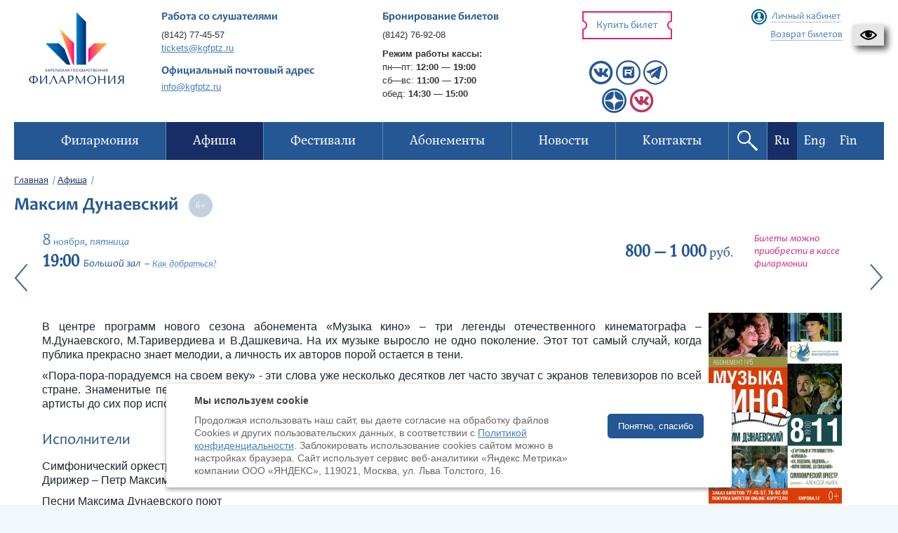

--- FILE ---
content_type: text/html; charset=UTF-8
request_url: https://kgfptz.ru/events/maksim-dunaevskij/
body_size: 11921
content:

<!DOCTYPE HTML>
<html xmlns="http://www.w3.org/1999/xhtml" lang="ru-RU">
<head>
    <meta http-equiv="Content-Type" content="text/html; charset=UTF-8" />
    <meta name="viewport" content="width=device-width, initial-scale=1">
    <meta name="csrf-param" content="_csrf">
<meta name="csrf-token" content="rFiAUMi85_oMy6mejT5OHcK0L4_00J4PNkDenaPs67_eMOcau9LKnFanmPnpUR5yltx728aVqm1OC4338oik4A==">
    <title>Максим Дунаевский - Карельская государственная филармония</title>
    <link rel="icon" href="/img/icons/favicon.png?v=2" />
    <meta property="og:image" content="https://kgfptz.ru/images/models/concert/644_thumbnail_index.jpg">
<meta property="og:title" content="Максим Дунаевский">
<meta property="og:url" content="https://kgfptz.ru/events/maksim-dunaevskij/">
<!--[if lte IE9]>
<link href="/css/ie.css?v=1630433791" rel="stylesheet">
<![endif]-->
<link href="/css/bootstrap.gs.css?v=1630433791" rel="stylesheet">
<link href="/css/jquery.uniform.css?v=1630433791" rel="stylesheet">
<link href="/css/jquery.lightSlider.css?v=1630433791" rel="stylesheet">
<link href="/css/jquery.colorbox.css?v=1630433791" rel="stylesheet">
<link href="/css/jquery.social.likes.classic.css?v=1630433791" rel="stylesheet">
<link href="/css/slick.css?v=1630433791" rel="stylesheet">
<link href="/css/slick-theme.css?v=1630433791" rel="stylesheet">
<link href="/css/style.css?v=1740580087" rel="stylesheet">
<link href="//cdn.jsdelivr.net/gh/fancyapps/fancybox@3.5.6/dist/jquery.fancybox.min.css" rel="stylesheet">
<link href="/resources/poorvision/poorvision.css?v=1630433794" rel="stylesheet">
<link href="/css/custom.css?v=1765274803" rel="stylesheet">
<style>
#ya-site-form0 .ya-site-form__search-input {
    padding: 0px !important;
}

#ya-site-form0 .ya-site-form__form .ya-site-form__input-text {
    height: 36px;
    padding: 0 10px;
    color: #376896 !important;
    font-size: 16px !important;
}

.ya-site-form__submit {
    display:none !important;
}

.b-footer {
    margin: 0px !important;
}

.g-wysiwyg table {
    margin-top: 0px;
}

.b-top-wizard {
    margin-top: 0.5em !important;
}
</style>        <!-- Top.Mail.Ru counter -->
<script type="text/javascript">
var _tmr = window._tmr || (window._tmr = []);
_tmr.push({id: "3685192", type: "pageView", start: (new Date()).getTime()});
(function (d, w, id) {
  if (d.getElementById(id)) return;
  var ts = d.createElement("script"); ts.type = "text/javascript"; ts.async = true; ts.id = id;
  ts.src = "https://top-fwz1.mail.ru/js/code.js";
  var f = function () {var s = d.getElementsByTagName("script")[0]; s.parentNode.insertBefore(ts, s);};
  if (w.opera == "[object Opera]") { d.addEventListener("DOMContentLoaded", f, false); } else { f(); }
})(document, window, "tmr-code");
</script>
<noscript><div><img src="https://top-fwz1.mail.ru/counter?id=3685192;js=na" style="position:absolute;left:-9999px;" alt="Top.Mail.Ru" /></div></noscript>
<!-- /Top.Mail.Ru counter -->

</head>
<body>
        

    <div id="CecutientWrapper">
    <div class="collapse hidden" id="CecutientWrapperContent">
        <div class="container">
            <div class="row" id="CecutientBlock" style="margin-left: -15px; margin-right: -15px;">
                <div class="col-md-4">
                    <p>Версия для слабовидящих<br><a id="CecutientOn">Включить</a><a id="CecutientOff">Обычная версия сайта</a></p>
                </div>
                <div class="col-md-2">
                    <p>Размер:<br><a id="SmallFonts">A</a><a id="MediumFonts">A</a><a id="BigFonts">A</a></p>
                </div>
                <div class="col-md-2">
                    <p>Цвет:<br><a id="WhiteStyle">A</a><a id="BlackStyle">A</a><a id="BlueStyle">A</a><a id="GreenStyle">A</a></p>
                </div>
                <div class="col-md-2">
                    <p>Изображения:<br><a id="ImageOn">Включить</a><a id="ImageOff">Выключить</a></p>
                </div>
            </div>
        </div>
    </div>
    <a href="/events/maksim-dunaevskij/?special=1" id="CecutientBtn" role="button" title="Версия для слабовидящих" class="navbar-default">
        <img src="[data-uri]" />
    </a>
</div>

    <div class="page">
        <div class="wrapper">

                        <header class="b-header ">
                <div class="b-header_panel">
										<div class="row">
					                    
                        <div class="col-sm-3 col-md-2 col-lg-2">
                            <a href="/" class="b-header_panel_logo">
                                <img class="logo_standart" src="/img/philharmonic_new.png" alt="Карельская государственная Филармония" title="Карельская государственная Филармония" width="148" height="85" />                                <img class="logo_transparent" src="/img/philharmonic_new.png" alt="Карельская государственная Филармония" title="Карельская государственная Филармония" width="148" height="85" style="display: none;" />                            </a>
                        </div>

                        <div class="col-sm-3 col-md-3 col-lg-3 hidden-sm">
                            <div class="b-header_panel_caption">Работа со слушателями</div>
                            <p>
                                <a href="tel:+78142774557">(8142) 77-45-57</a><br>
                                <a href="mailto:tickets@kgfptz.ru">tickets@kgfptz.ru</a>
                            </p>
                            <div class="b-header_panel_caption" style="margin-bottom: 5px; margin-top: 15px;" >Официальный почтовый адрес</div>
                                <a href="mailto:info@kgfptz.ru">info@kgfptz.ru</a>
                        </div>
                        <div class="col-sm-3 col-md-3 col-lg-3 booking-header">
                            <div class="b-header_panel_caption">Бронирование&nbsp;билетов</div>
                            <p><a href="tel:+78142769208">(8142) 76-92-08</a></p>
                            <p class="cash_schedule"><strong>Режим работы кассы:</strong>
                                <br>
                                <nobr>пн—пт: <strong>12:00 — 19:00</strong></nobr> <br>
                                <nobr>сб—вс: <strong>11:00 — 17:00</strong></nobr>
                                <br>
                                <nobr>обед: <strong>14:30 — 15:00</strong></nobr>
                            </p>
                        </div>

						<div class="col-sm-3 col-md-2 col-lg-2 g-clearfix">
							<a href="/events/" class="b-btn b-btn_sm b-btn_red b-btn_header" rel="nofollow">Купить билет</a>
                            <div class="socials ">
                                                                                                                                                                            <a href="https://vk.com/kgfptz" target="_blank"><img class="social-icon" src="/img/icons/vk.svg" alt=""></a>                                                                                                                                            <a href="https://rutube.ru/channel/44732855/" target="_blank"><img class="social-icon" src="/img/icons/rutube.svg" alt=""></a>                                                                                                                                                                                                                    <a href="https://t.me/filarmoniya_karelskaya" target="_blank"><img class="social-icon" src="/img/icons/telegram.svg" alt=""></a>                                                                    <br>                                    <a href="https://dzen.ru/kgphilharmonia?share_to=link" target="_blank"><img class="social-icon" src="/img/icons/dzen.svg" alt=""></a>                                                                                                        <a href="https://vk.com/kgfptz.deti" title="Детям" target="_blank"><img class="social-icon" src="/img/icons/vk_red.svg" alt=""></a>                                                            </div>
						</div>
						
                        <div class="col-sm-3 col-md-2 col-lg-2 g-clearfix">
                            
                            <!-- Account: start -->
                            <div class="b-account_widget">

                                <a href="#" class="b-account_widget_signIn js-account">Личный кабинет</a>
                                <div style="margin-top: 10px">
                                    <a href="/events/return/" class="b-account_widget_return">
                                        <span>Возврат билетов</span>
                                    </a>
                                </div>
                                <!-- Account form: start -->
                                <div class="b-account_widget_signIn_form js-account-form">

                                    <div class="b-account_widget_signIn_form_caption">Система бронирования</div>
                                    <span class="b-account_widget_signIn_form_close js-account-close"></span>

                                    <div class="b-form">
                                        <form id="login-form" action="/user/login/" method="post" data-checkup="true">
<input type="hidden" name="_csrf" value="rFiAUMi85_oMy6mejT5OHcK0L4_00J4PNkDenaPs67_eMOcau9LKnFanmPnpUR5yltx728aVqm1OC4338oik4A==">                                            <input type="hidden" id="loginform-rememberme" name="LoginForm[rememberMe]" value="1">                                            <div class="b-form_box">
                                                <label for="sign_login" class="b-form_box_title b-form_box_title__required">E-mail</label>
                                                <div class="b-form_box_field">
                                                    <input type="text" id="sign_login" name="LoginForm[login]" data-required data-message="Это поле обязательно для заполнения">                                                </div>
                                            </div>

                                            <div class="b-form_box">
                                                <label for="sign_password" class="b-form_box_title b-form_box_title__required">Пароль</label>
                                                <div class="b-form_box_field">
                                                    <input type="password" id="sign_password" name="LoginForm[password]" data-required data-message="Это поле обязательно для заполнения">                                                </div>
                                            </div>

                                            <div class="b-form_box">
                                                <a href="/user/request-password-reset/" rel="nofollow">Забыли пароль?</a>
                                            </div>

                                            <div class="b-form_box">
                                                <a href="/user/register/" class="b-account_widget_signIn_form_signUp" rel="nofollow">Регистрация</a>
                                                <button type="submit" class="b-btn b-btn_md b-btn_red_stroke">Войти</button>
                                            </div>
                                        </form>                                    </div>

                                    <div class="b-account_widget_signIn_form_social">
                                                                            </div>

                                </div>
                                <!-- Account form: end -->

                                <div class="b-account_widget_signIn_form_overlay js-account-overlay"></div>
								
								

                            </div>
                            <!-- Account: end -->

                                                    </div>
                    </div>
                </div>

                <!-- menu -->
                <nav class="b-header_nav clearfix">
	<div class="b-header_nav_inner">

		<ul class="b-header_nav_list js-nav clearfix">
			<li>
<a href="/"><span>Филармония</span></a>
<ul>
<li>
<a href="/page/history/"><span>История</span></a>
</li>
<li>
<a href="/page/today/"><span>Филармония сегодня</span></a>
</li>
<li>
<a href="/page/hall/"><span>Концертный зал</span></a>
</li>
<li>
<a href="/page/filial-i-organnij-zal/"><span>Филиал и Органный зал</span></a>
</li>
<li>
<a href="/performers/"><span>Солисты</span></a>
</li>
<li>
<a href="/collectives/"><span>Коллективы</span></a>
</li>
<li>
<a href="/departments/"><span>Отделы</span></a>
</li>
<li>
<a href="/page/dokumenti/"><span>Документы </span></a>
</li>
<li>
<a href="/page/proekti/"><span>Проекты</span></a>
</li>
</ul>
</li>
<li class="current">
<a href="/events/"><span>Афиша</span></a>
<ul>
<li class="current">
<a href="/events/index/10/"><span>Петрозаводск</span></a>
</li>
<li class="current">
<a href="/events/index/20/"><span>Кондопога</span></a>
</li>
<li class="current">
<a href="/events/index/30/"><span>Другие залы</span></a>
</li>
<li>
<a href="/pushkin-card/view/"><span>Пушкинская карта</span></a>
</li>
<li>
<a href="/live/"><span>Архив трансляций</span></a>
</li>
</ul>
</li>
<li>
<a href="/festivals/"><span>Фестивали</span></a>
<ul>
<li>
<a href="/festivals/muzikalnij-festival-ruskeala-symphony/"><span>Международный музыкальный фестиваль Ruskeala Symphony</span></a>
</li>
<li>
<a href="/festivals/onegoclassic/"><span>Международный фестиваль искусств «Онего-Классик»</span></a>
</li>
<li>
<a href="/festivals/chamber-art-festival-autumn-lyre/"><span>Международный фестиваль камерного искусства «Осенняя лира»</span></a>
</li>
<li>
<a href="/festivals/international-organ-music-festival-grande-orgue/"><span>Международный фестиваль органной музыки Grande Orgue</span></a>
</li>
<li>
<a href="/festivals/melodii-dlya-lyubimih/"><span>Мелодии для любимых</span></a>
</li>
<li>
<a href="/festivals/novogodnie-kontserti/"><span>Новогодние концерты</span></a>
</li>
<li>
<a href="/festivals/festival-vokalnogo-i-horovogo-iskusstva-svetlij-sever-posvyashennij-pamyati-narodnogo-artista-karelii-viktora-kalikina/"><span>Фестиваль вокального и хорового искусства «Светлый север»</span></a>
</li>
</ul>
</li>
<li>
<a href="/abonements/"><span>Абонементы</span></a>
</li>
<li>
<a href="/press/"><span>Новости</span></a>
</li>
<li>
<a href="/contacts/"><span>Контакты</span></a>
</li>
		</ul>

        <div class="nav-buttons">
            <a href="#" class="b-header_nav_search js-search open"></a>
                                            <a class="b-header_nav_language active" href="/events/maksim-dunaevskij/">Ru</a>                                            <a class="b-header_nav_language " href="/en/events/maksim-dunaevskij/">Eng</a>                                            <a class="b-header_nav_language " href="/fi/events/maksim-dunaevskij/">Fin</a>                    </div>

		<button class="b-header_nav_toggle js-nav-toggle" type="button" style="float:left">
			<span></span>
			<span></span>
			<span></span>
		</button>
	</div>
</nav>                <!-- menu end -->

                <form action="/search/" method="get">
                    <div class="b-header_search js-search-form">
                        <label class="b-header_search_field">Поиск:
                            <div class="ya-site-form ya-site-form_inited_no" data-bem="{&quot;action&quot;:&quot;https://kgfptz.ru/search/&quot;,&quot;arrow&quot;:false,&quot;bg&quot;:&quot;transparent&quot;,&quot;fontsize&quot;:14,&quot;fg&quot;:&quot;#000000&quot;,&quot;language&quot;:&quot;ru&quot;,&quot;logo&quot;:&quot;rb&quot;,&quot;publicname&quot;:&quot;Yandex Site Search #2570940&quot;,&quot;suggest&quot;:true,&quot;target&quot;:&quot;_self&quot;,&quot;tld&quot;:&quot;ru&quot;,&quot;type&quot;:3,&quot;usebigdictionary&quot;:true,&quot;searchid&quot;:2570940,&quot;input_fg&quot;:&quot;#000000&quot;,&quot;input_bg&quot;:&quot;#e1eef6&quot;,&quot;input_fontStyle&quot;:&quot;normal&quot;,&quot;input_fontWeight&quot;:&quot;normal&quot;,&quot;input_placeholder&quot;:&quot;Поиск по сайту&quot;,&quot;input_placeholderColor&quot;:&quot;#000000&quot;,&quot;input_borderColor&quot;:&quot;#e1eef6&quot;}"><form action="https://yandex.ru/search/site/" method="get" target="_self" accept-charset="utf-8"><input type="hidden" name="searchid" value="2570940"/><input type="hidden" name="l10n" value="ru"/><input type="hidden" name="reqenc" value=""/><input type="search" name="text" value=""/><input type="submit" value="Найти"/></form></div><style type="text/css">.ya-page_js_yes .ya-site-form_inited_no { display: none; }</style><script type="text/javascript">(function(w,d,c){var s=d.createElement('script'),h=d.getElementsByTagName('script')[0],e=d.documentElement;if((' '+e.className+' ').indexOf(' ya-page_js_yes ')===-1){e.className+=' ya-page_js_yes';}s.type='text/javascript';s.async=true;s.charset='utf-8';s.src=(d.location.protocol==='https:'?'https:':'http:')+'//site.yandex.net/v2.0/js/all.js';h.parentNode.insertBefore(s,h);(w[c]||(w[c]=[])).push(function(){Ya.Site.Form.init()})})(window,document,'yandex_site_callbacks');</script>
                        </label>
                        <button class="b-btn b-btn_md b-btn_yellow" id="yandex-search-btn">Найти</button>
                    </div>
                </form>
            </header>


            

<section class="b-columns">

    <div class="b-columns_wide">

        <ul class="b-path"><li><span><a href="/">Главная</a></span></li><li><span><a href="/events/">Афиша</a></span></li></ul>
        <header class="b-page_header">
            <h1>
                Максим Дунаевский                &nbsp;<span data-age="6"></span>            </h1>
        </header>

    </div>

    <!-- Content: start -->
    <div class="b-content clearfix">
        <div class="b-content_inner content-padding">
           
            <div class="b-concert_schedule_mobile">
            <div class="b-concert_schedule_date b-concert_schedule_date_mobile">

            <!-- Universal date block: start -->
            <div class="b-timestamp">

                <div class="b-timestamp_date">
                    <span class="b-timestamp_date_number">8</span>
                    <span class="b-timestamp_date_month">ноября,</span>
                    <span class="b-timestamp_date_weekday">пятница</span>
                </div>

                <div class="b-timestamp_additional">
                                            <span class="b-timestamp_additional_time">19:00</span>
                                                                <span class="b-timestamp_additional_place">Большой зал</span>
                                                    <span class="b-timestamp_additional_path"><a href="#" class="show-hall-info" target="_blank"><span>Как&nbsp;добраться?</span></a></span>
                            <div class="popup_content">
                                <div class="hall-info g-wysiwyg">
                                    <h2>Большой зал</h2>
                                    <div><p>Адрес: Республика Карелия, Петрозаводск, ул. Кирова, 12.</p></div>
                                </div>
                            </div>
                                                            </div>

            </div>
            <!-- Universal date block: end -->

            </div>


            
                        <div class="b-concert_schedule_price b-concert_schedule_price_mobile">
                                <p><strong>800 &mdash; 1&nbsp;000</strong> руб.<p>
                            </div>
            <div class="b-concert_schedule_button b-concert_schedule_button_mobile">
                                <p class="info-text">Билеты можно приобрести в&nbsp;кассе филармонии</p>
                            </div>
                        </div>
            <!-- Concert schedule: end -->

            <!-- Concert schedule: start -->
            <table class="b-concert_schedule">

                <tr>
                    <td class="b-concert_schedule_date">

                        <!-- Universal date block: start -->
                        <div class="b-timestamp">

                            <div class="b-timestamp_date">
                                <span class="b-timestamp_date_number">8</span>
                                <span class="b-timestamp_date_month">ноября,</span>
                                <span class="b-timestamp_date_weekday">пятница</span>
                            </div>

                            <div class="b-timestamp_additional">
                                                                    <span class="b-timestamp_additional_time">19:00</span>
                                                                                                    <span class="b-timestamp_additional_place">Большой зал</span>
                                                                            <span class="b-timestamp_additional_path"><a href="#" class="show-hall-info" target="_blank"><span>Как добраться?</span></a></span>
                                        <div class="popup_content">
                                            <div class="hall-info g-wysiwyg">
                                                <h2>Большой зал</h2>
                                                <div><p>Адрес: Республика Карелия, Петрозаводск, ул. Кирова, 12.</p></div>
                                            </div>
                                        </div>
                                                                                                </div>

                        </div>
                        <!-- Universal date block: end -->

                    </td>

                                        <td class="b-concert_schedule_price">
                                                <p><strong>800 &mdash; 1&nbsp;000</strong> руб.<p>
                                            </td>
                    <td class="b-concert_schedule_button">
                                                    <p class="info-text">Билеты можно приобрести в&nbsp;кассе филармонии</p>
                                            </td>
                    
                    
                </tr>
            </table>
                            <a class="btn_arrow previous_concert" href="/events/rok-hiti-v-noch-iskusstv/"></a>
                                        <a class="btn_arrow next_concert" href="/events/o-skripke-solo-i-serenade/"></a>
            
            <div class="concert_program_performers_wrapper">
                <div class="concert_program_performers_wrapper_left">

                            <article class="g-wysiwyg">
                    <p style="text-align: justify;">В центре программ нового сезона абонемента &laquo;Музыка кино&raquo; &ndash; три легенды отечественного кинематографа &ndash; М.Дунаевского, М.Таривердиева и В.Дашкевича. На их музыке выросло не одно поколение. Этот тот самый случай, когда публика прекрасно знает мелодии, а личность их авторов порой остается в тени.</p>
<p style="text-align: justify;">&laquo;Пора-пора-порадуемся на своем веку&raquo; - эти слова уже несколько десятков лет часто звучат с экранов телевизоров по всей стране. Знаменитые песни из к/ф &laquo;Карнавал&raquo;, &laquo;Мэри Поппинс, до свидания!&raquo;, &laquo;Ах, водевиль, водевиль&hellip;&raquo; современные артисты до сих пор исполняют на всевозможных праздничных &laquo;огоньках&raquo;.</p>                </article>
            
                            <header class="b-content_header">
                    <h2>Исполнители</h2>
                </header>

                <article class="g-wysiwyg">
                   <p>Симфонический оркестр филармонии<br />Дирижер &ndash; Петр Максимов</p>
<p>Песни Максима Дунаевского поют<br />Владимир Горбунов, Андрей Господарев, <br />Мария Соловьева, Александр Картушин,<br />заслуженная артистка Карелии Ирина Попова<br /><br /></p>                </article>
            
                            <header class="b-content_header">
                    <h2>В программе</h2>
                </header>

                <article class="g-wysiwyg">
                    <p>Музыка Максима Дунаевского из к/ф &laquo;Карнавал&raquo;, &laquo;Мэри Поппинс, до свидания!&raquo;, &laquo;Ах, водевиль, водевиль&hellip;&raquo;, <br />&laquo;Д'Артаньян и три мушкетера&raquo; и др.&nbsp;</p>                </article>
            
            </div>
            <div class="concert_program_performers_wrapper_right">

                             <!-- Aside: start -->
                <aside class="b-aside b-aside__right">

                                        <!-- Aside poster: start -->
                    <div class="b-aside_widget_poster b-aside_widget">
                        <a href="/images/models/concert/644_poster_full.jpg" class="js-cbox">
                            <img src="/images/models/concert/644_poster_small.jpg" class="b-aside_widget_poster_image" width="190" />
                        </a>
                    </div>
                    <!-- Aside poster: end -->
                    
                    
                    
                </aside>
                <!-- Aside: end -->
                                </div>
            </div>

            
            <!-- Attached links: start -->
            <ul class="b-attached-links" style="margin-top: 20px;">

                                <li>
                    Концерт абонемента <a href="/abonements/muzika-kino/">Музыка кино</a>                </li>
                                            </ul>
            <!-- Attached links: end -->

            <!-- Share: start -->
            <div class="b-share">

                <div class="social-likes">
                    <div class="mailru" title="Поделиться ссылкой в Моём мире">Мой мир</div>
                    <div class="vkontakte" title="Поделиться ссылкой во Вконтакте">Вконтакте</div>
                    <div class="odnoklassniki" title="Поделиться ссылкой в Одноклассниках">Одноклассники</div>
                </div>

            </div>
            <!-- Share: end -->
            <br>
            <!--<div id="sigCommentsBlock"></div>-->
        </div>
    </div>
    <!-- Content: end -->

        <!-- Content wide: start -->
    <div class="b-columns_wide">

        <!-- Bestsellers: start -->
        <div class="b-bestsellers js-tabs">
            <ul class="b-bestsellers_switcher js-tabs-switcher">
                
                                <li><a ><span>Слушатели этого концерта также выбирают</span></a></li>
                
                            </ul>

            
                        <div class="b-bestsellers_item " id="popular">
                <div class="row">
                                    <div class="col-xs-6 col-sm-4 col-md-3 col-lg-3">
                        <!-- Concert: start -->
<article class="b-concert b-concert__simple">

	<!-- Universal date block: start -->
	<div class="b-timestamp b-timestamp__row">

		<div class="b-timestamp_date">
			<span class="b-timestamp_date_number">28.01,</span>
		<!--<span class="b-timestamp_date_month">января</span>-->
			<span class="b-timestamp_date_weekday ">ср</span>
		</div>

		<div class="b-timestamp_additional">
			<span class="b-timestamp_additional_time">19:00</span>
		</div>

	</div>
	<!-- Universal date block: end -->
	
		<a href="/events/rok-hiti-s-simfonicheskim-orkestrom-28-01-2026/" class="b-concert_info_image">
		<span><img src="/images/models/concert/2243_thumbnail_block.png" alt="Рок-хиты с Симфоническим оркестром" width="190" /></span>
	</a>
	
	<header class="b-concert_info_text_header">
		<h2><a href="/events/rok-hiti-s-simfonicheskim-orkestrom-28-01-2026/">Рок-хиты с Симфоническим оркестром</a></h2>
			</header>

</article>
<!-- Concert: end -->                    </div>
                                    <div class="col-xs-6 col-sm-4 col-md-3 col-lg-3">
                        <!-- Concert: start -->
<article class="b-concert b-concert__simple">

	<!-- Universal date block: start -->
	<div class="b-timestamp b-timestamp__row">

		<div class="b-timestamp_date">
			<span class="b-timestamp_date_number">4.02,</span>
		<!--<span class="b-timestamp_date_month">февраля</span>-->
			<span class="b-timestamp_date_weekday ">ср</span>
		</div>

		<div class="b-timestamp_additional">
			<span class="b-timestamp_additional_time">19:00</span>
		</div>

	</div>
	<!-- Universal date block: end -->
	
		<a href="/events/rokovaya-sdelka/" class="b-concert_info_image">
		<span><img src="/images/models/concert/2163_thumbnail_block.png" alt="Роковая сделка" width="190" /></span>
	</a>
	
	<header class="b-concert_info_text_header">
		<h2><a href="/events/rokovaya-sdelka/">Роковая сделка</a></h2>
				<p>Концерт абонемента №5 «Музыка кино»</p>
			</header>

</article>
<!-- Concert: end -->                    </div>
                                    <div class="col-xs-6 col-sm-4 col-md-3 col-lg-3">
                        <!-- Concert: start -->
<article class="b-concert b-concert__simple">

	<!-- Universal date block: start -->
	<div class="b-timestamp b-timestamp__row">

		<div class="b-timestamp_date">
			<span class="b-timestamp_date_number">13.02,</span>
		<!--<span class="b-timestamp_date_month">февраля</span>-->
			<span class="b-timestamp_date_weekday ">пт</span>
		</div>

		<div class="b-timestamp_additional">
			<span class="b-timestamp_additional_time">19:00</span>
		</div>

	</div>
	<!-- Universal date block: end -->
	
		<a href="/events/rokovaya-volinka-shou-artemiya-vorobeva/" class="b-concert_info_image">
		<span><img src="/images/models/concert/2228_thumbnail_block.png" alt="РОКовая волынка. Шоу Артемия Воробьёва" width="190" /></span>
	</a>
	
	<header class="b-concert_info_text_header">
		<h2><a href="/events/rokovaya-volinka-shou-artemiya-vorobeva/">РОКовая волынка. Шоу Артемия Воробьёва</a></h2>
				<p>Ко Дню всех влюблённых</p>
			</header>

</article>
<!-- Concert: end -->                    </div>
                                    <div class="col-xs-6 col-sm-4 col-md-3 col-lg-3">
                        <!-- Concert: start -->
<article class="b-concert b-concert__simple">

	<!-- Universal date block: start -->
	<div class="b-timestamp b-timestamp__row">

		<div class="b-timestamp_date">
			<span class="b-timestamp_date_number">5.03,</span>
		<!--<span class="b-timestamp_date_month">марта</span>-->
			<span class="b-timestamp_date_weekday ">чт</span>
		</div>

		<div class="b-timestamp_additional">
			<span class="b-timestamp_additional_time">19:00</span>
		</div>

	</div>
	<!-- Universal date block: end -->
	
		<a href="/events/sergej-dudinskij-i-orkestr-onego-05-03-2026/" class="b-concert_info_image">
		<span><img src="/images/models/concert/2236_thumbnail_block.png" alt="Мелодии счастья. Сергей Дудинский и Оркестр «Онего»" width="190" /></span>
	</a>
	
	<header class="b-concert_info_text_header">
		<h2><a href="/events/sergej-dudinskij-i-orkestr-onego-05-03-2026/">Мелодии счастья. Сергей Дудинский и Оркестр «Онего»</a></h2>
				<p>«Мелодии для любимых», серия праздничных концертов к 8 марта</p>
			</header>

</article>
<!-- Concert: end -->                    </div>
                                    <div class="col-xs-6 col-sm-4 col-md-3 col-lg-3">
                        <!-- Concert: start -->
<article class="b-concert b-concert__simple">

	<!-- Universal date block: start -->
	<div class="b-timestamp b-timestamp__row">

		<div class="b-timestamp_date">
			<span class="b-timestamp_date_number">6.03,</span>
		<!--<span class="b-timestamp_date_month">марта</span>-->
			<span class="b-timestamp_date_weekday ">пт</span>
		</div>

		<div class="b-timestamp_additional">
			<span class="b-timestamp_additional_time">19:00</span>
		</div>

	</div>
	<!-- Universal date block: end -->
	
		<a href="/events/vse-nachinaetsya-s-lyubvi-06-03/" class="b-concert_info_image">
		<span><img src="/images/models/concert/2166_thumbnail_block.png" alt="Мелодии любви. Всё начинается с любви" width="190" /></span>
	</a>
	
	<header class="b-concert_info_text_header">
		<h2><a href="/events/vse-nachinaetsya-s-lyubvi-06-03/">Мелодии любви. Всё начинается с любви</a></h2>
				<p>«Мелодии для любимых», серия праздничных концертов к 8 марта. Концерт абонемента №6 «Вечера с Мужским хором»</p>
			</header>

</article>
<!-- Concert: end -->                    </div>
                                    <div class="col-xs-6 col-sm-4 col-md-3 col-lg-3">
                        <!-- Concert: start -->
<article class="b-concert b-concert__simple">

	<!-- Universal date block: start -->
	<div class="b-timestamp b-timestamp__row">

		<div class="b-timestamp_date">
			<span class="b-timestamp_date_number">7.03,</span>
		<!--<span class="b-timestamp_date_month">марта</span>-->
			<span class="b-timestamp_date_weekday weekend">сб</span>
		</div>

		<div class="b-timestamp_additional">
			<span class="b-timestamp_additional_time">18:00</span>
		</div>

	</div>
	<!-- Universal date block: end -->
	
		<a href="/events/melodii-mechti-07-03-2026/" class="b-concert_info_image">
		<span><img src="/images/models/concert/2246_thumbnail_block.png" alt="Мелодии мечты. A-Jazz Orchestra" width="190" /></span>
	</a>
	
	<header class="b-concert_info_text_header">
		<h2><a href="/events/melodii-mechti-07-03-2026/">Мелодии мечты. A-Jazz Orchestra</a></h2>
				<p>«Мелодии для любимых», серия праздничных концертов к 8 марта</p>
			</header>

</article>
<!-- Concert: end -->                    </div>
                                    <div class="col-xs-6 col-sm-4 col-md-3 col-lg-3">
                        <!-- Concert: start -->
<article class="b-concert b-concert__simple">

	<!-- Universal date block: start -->
	<div class="b-timestamp b-timestamp__row">

		<div class="b-timestamp_date">
			<span class="b-timestamp_date_number">8.03,</span>
		<!--<span class="b-timestamp_date_month">марта</span>-->
			<span class="b-timestamp_date_weekday weekend">вс</span>
		</div>

		<div class="b-timestamp_additional">
			<span class="b-timestamp_additional_time">16:00</span>
		</div>

	</div>
	<!-- Universal date block: end -->
	
		<a href="/events/melodii-vdohnoveniya-08-03/" class="b-concert_info_image">
		<span><img src="/images/models/concert/2229_thumbnail_block.png" alt="Мелодии вдохновения. Любительский хор" width="190" /></span>
	</a>
	
	<header class="b-concert_info_text_header">
		<h2><a href="/events/melodii-vdohnoveniya-08-03/">Мелодии вдохновения. Любительский хор</a></h2>
				<p>«Мелодии для любимых», серия праздничных концертов к 8 марта</p>
			</header>

</article>
<!-- Concert: end -->                    </div>
                                    <div class="col-xs-6 col-sm-4 col-md-3 col-lg-3">
                        <!-- Concert: start -->
<article class="b-concert b-concert__simple">

	<!-- Universal date block: start -->
	<div class="b-timestamp b-timestamp__row">

		<div class="b-timestamp_date">
			<span class="b-timestamp_date_number">17.04,</span>
		<!--<span class="b-timestamp_date_month">апреля</span>-->
			<span class="b-timestamp_date_weekday ">пт</span>
		</div>

		<div class="b-timestamp_additional">
			<span class="b-timestamp_additional_time">19:00</span>
		</div>

	</div>
	<!-- Universal date block: end -->
	
		<a href="/events/mech-i-magiya/" class="b-concert_info_image">
		<span><img src="/images/models/concert/2164_thumbnail_block.png" alt="Меч и магия" width="190" /></span>
	</a>
	
	<header class="b-concert_info_text_header">
		<h2><a href="/events/mech-i-magiya/">Меч и магия</a></h2>
				<p>Концерт абонемента №5 «Музыка кино»</p>
			</header>

</article>
<!-- Concert: end -->                    </div>
                                </div>
            </div>
            
            
        </div>
        <!-- Bestsellers: end -->
    </div>
    <!-- Content wide: end -->
    </section>

                                <footer class="b-footer">
                        
                        <div class="b-footer_info">
                            <div class="row">
                                <div class="col-sm-12 col-md-12 col-lg-12">
                                    Продолжая использовать наш сайт, вы даёте согласие на обработку файлов Cookies и
                                    использование сервисов веб-аналитики «Яндекс.Метрика» компании ООО «ЯНДЕКС»
                                    (119021, Москва, ул. Льва Толстого, 16) в соответствии с <a href="/cookies/" target="_blank">Политикой конфиденциальности</a>.
                                </div>
                            </div>
                            <div class="row">
                                <div class="col-sm-4 col-md-4 col-lg-4">
                                    <p>&copy; 2026, Карельская Государственная филармония</p>
                                    <p><a href="/sitemap/">Карта сайта</a></p>
                                </div>

                                <div class="col-sm-4 col-md-4 col-lg-4">
                                    <p>Доступна оплата банковскими картами</p>
                                    <ul class="b-footer_info_logotypes g-clearfix">
                                                                                <li><span><img src="/img/content/Mir-logo.svg" alt="МИР" width="80" height="45"></span></li>
                                    </ul>
                                </div>

                                <div class="col-sm-4 col-md-4 col-lg-4">
                                    <p>Разработка сайта:</p>
									<p><a href="http://inbisyst.ru/" target="_blank">Интернет-бизнес-системы</a></p>
                                </div>

                                <div class="col-xs-12 col-sm-12 col-md-12 col-lg-12">
                                    <div class="b-footer_info_counter">
                                        <script type="text/javascript">!function(){var t=document.createElement("script");t.type="text/javascript",t.async=!0,t.src="https://vk.com/js/api/openapi.js?169",t.onload=function(){VK.Retargeting.Init("VK-RTRG-1138162-bKNQU"),VK.Retargeting.Hit()},document.head.appendChild(t)}();</script><noscript><img src="https://vk.com/rtrg?p=VK-RTRG-1138162-bKNQU" style="position:fixed; left:-999px;" alt=""/></noscript>

<!-- Yandex.Metrika counter --> <script type="text/javascript" > (function(m,e,t,r,i,k,a){m[i]=m[i]||function(){(m[i].a=m[i].a||[]).push(arguments)}; m[i].l=1*new Date();k=e.createElement(t),a=e.getElementsByTagName(t)[0],k.async=1,k.src=r,a.parentNode.insertBefore(k,a)}) (window, document, "script", "https://mc.yandex.ru/metrika/tag.js", "ym"); ym(32859547, "init", { clickmap:true, trackLinks:true, accurateTrackBounce:true, webvisor:true, ecommerce:"dataLayer" }); </script> <noscript><div><img src="https://mc.yandex.ru/watch/32859547" style="position:absolute; left:-9999px;" alt="" /></div></noscript> <!-- /Yandex.Metrika counter -->

<script type="text/javascript">
       (function(d, t, p) {
           var j = d.createElement(t); j.async = true; j.type = "text/javascript";
           j.src = ("https:" == p ? "https:" : "http:") + "//stat.sputnik.ru/cnt.js";
           var s = d.getElementsByTagName(t)[0]; s.parentNode.insertBefore(j, s);
       })(document, "script", document.location.protocol);
    </script>

<script async src="https://culturaltracking.ru/static/js/spxl.js?pixelId=19676" data-pixel-id="19676"></script>                                    </div>
                                </div>
                            </div>
                        </div>
                                                    <div class="messages_cookies">
                                <div class="messages_cookies-box">
                                    <div class="messages_cookies-wrp">
                                        <h4>Мы используем cookie</h4>
                                        <div class="row">
                                            <div class="col-md-9">
                                                Продолжая использовать наш сайт, вы даете согласие на обработку файлов Cookies и других пользовательских данных,
                                                в соответствии с <a href="/cookies/" target="_blank">Политикой конфиденциальности</a>.
                                                Заблокировать использование cookies сайтом можно в настройках браузера.
                                                Cайт использует сервис веб-аналитики «Яндекс.Метрика» компании ООО «ЯНДЕКС», 119021, Москва, ул. Льва Толстого, 16.
                                            </div>
                                            <div class="col-md-3">
                                                <button class="btn-close messages_cookies-close" rel="nofollow">Понятно, спасибо</button>
                                            </div>
                                        </div>
                                    </div>
                                </div>
                            </div>
                                            </footer>        </div>
    </div>
    <script src="/js/jquery.1.11.1.min.js?v=1630433794"></script>
<script src="/assets/a41b4c1a/yii.js?v=1630433954"></script>
<!--[if lte IE9]>
<script src="/js/html5.js?v=1630433794"></script>
<![endif]-->
<script src="/js/jquery.menu.aim.min.js?v=1630433794"></script>
<script src="/js/jquery.isotope.js?v=1630433794"></script>
<script src="/js/jquery.colorbox.min.js?v=1630433794"></script>
<script src="/js/jquery.lightSlider.min.js?v=1630433794"></script>
<script src="/js/jquery.flexslider.js?v=1630433794"></script>
<script src="/js/jquery.uniform.min.js?v=1630433794"></script>
<script src="/js/jquery.validate.min.js?v=1630433794"></script>
<script src="/js/jquery.social.likes.min.js?v=1630433794"></script>
<script src="/js/slick.min.js?v=1630433794"></script>
<script src="/js/grayscale.js?v=1630433794"></script>
<script src="/js/main.js?v=1677825252"></script>
<script src="//cdn.jsdelivr.net/gh/fancyapps/fancybox@3.5.6/dist/jquery.fancybox.min.js"></script>
<script src="/resources/poorvision/poorvision.js?v=1630433794"></script>
<script src="/js/js.cookie.min.js?v=1630433794"></script>
<script src="//vk.com/js/api/openapi.js?116"></script>
<script src="/js/custom.js?v=1700817958"></script>
<script src="/assets/a41b4c1a/yii.activeForm.js?v=1630433954"></script>
<script>jQuery(function ($) {
    $(document).on('click', '.btn-analytics', function (e) {
        gtag('event', 'Buy', { 'event_category':'Button' });
        ym(32859547, 'reachGoal', 'button_buy');
    });
    (function(){
        var host_id = '3969';
        var script = document.createElement('script');
        script.type = 'text/javascript';
        script.async = true;
        script.src = '//sigcomments.com/chat/?host_id='+host_id;
        var ss = document.getElementsByTagName('script')[0];
        ss.parentNode.insertBefore(script, ss);
    })();
    $(document).on('click', '#yandex-search-btn', function (e) {
        $('#ya-site-form0').find('.ya-site-form__submit').click();
    });
jQuery('#login-form').yiiActiveForm([], []);
VK.Widgets.Group("vk_groups", {mode: 0, width: "auto", height: "285", color1: "FFFFFF", color2: "2B587A", color3: "5B7FA6"}, 12969179);
(function(d, s, id) {
    var js, fjs = d.getElementsByTagName(s)[0];
    if (d.getElementById(id)) return;
    js = d.createElement(s); js.id = id;
    js.src = "//connect.facebook.net/ru_RU/sdk.js#xfbml=1&version=v2.0&&appId=777050112413293";
    fjs.parentNode.insertBefore(js, fjs);
}(document, "script", "facebook-jssdk"));
    $(document).on('click', '.messages_cookies-close', function(e) {
        e.preventDefault();
        $('.messages_cookies').hide();
        $.get('/site/agree-cookies/', {}, function (result) {
        });
	});
});</script></body>
</html>


--- FILE ---
content_type: image/svg+xml
request_url: https://kgfptz.ru/img/icons/dzen.svg
body_size: 760
content:
<svg width="32" height="32" viewBox="0 0 32 32" fill="none" xmlns="http://www.w3.org/2000/svg">
    <path d="M27.4704 15.4685C27.4724 15.4685 27.474 15.4685 27.4761 15.4685C27.6223 15.4685 27.7616 15.4072 27.8607 15.2998C27.9613 15.1908 28.011 15.0447 27.9979 14.8969C27.4719 9.1111 22.8914 4.52877 17.1054 4.00169C16.9587 3.99016 16.811 4.03784 16.702 4.13896C16.5931 4.23955 16.5323 4.38154 16.5338 4.52981C16.625 12.2191 17.6393 15.3611 27.4704 15.4685ZM27.4704 16.5311C17.6393 16.6385 16.6255 19.7805 16.5344 27.4698C16.5328 27.618 16.5936 27.76 16.7025 27.8606C16.8 27.9502 16.9273 28 17.0583 28C17.074 28 17.0902 27.9995 17.106 27.9979C22.892 27.4708 27.4724 22.889 27.9979 17.1027C28.011 16.9549 27.9618 16.8088 27.8607 16.6998C27.7595 16.5908 27.6186 16.5368 27.4704 16.5311ZM14.8595 4.00431C9.09179 4.54658 4.52596 9.12787 4.00258 14.898C3.98949 15.0457 4.03873 15.1919 4.13985 15.3009C4.23887 15.4083 4.37875 15.4691 4.52439 15.4691C4.52649 15.4691 4.52858 15.4691 4.53068 15.4691C14.3293 15.3564 15.3409 12.2159 15.4331 4.53191C15.4347 4.38364 15.3734 4.24113 15.2644 4.14053C15.1544 4.03994 15.0072 3.99069 14.8595 4.00431ZM4.53016 16.5305C4.36722 16.5122 4.23939 16.5897 4.13932 16.6987C4.03873 16.8077 3.98896 16.9539 4.00206 17.1016C4.52544 22.8717 9.09179 27.453 14.8595 27.9953C14.8757 27.9969 14.8925 27.9974 14.9087 27.9974C15.0397 27.9974 15.1665 27.9481 15.2639 27.8585C15.3729 27.7579 15.4342 27.6154 15.4326 27.4672C15.3404 19.7837 14.3293 16.6432 4.53016 16.5305Z" fill="#245793"/>
    <circle cx="16" cy="16" r="14.75" stroke="#245793" stroke-width="2.5"/>
</svg>



--- FILE ---
content_type: application/javascript
request_url: https://sigcomments.com/chat/?host_id=3969
body_size: 11754
content:
var SC_HOST_ID = 3969;var SC_ROOT_DIR = 'https://sigcomments.com';var SC_WITHOUT_ML = 0;var SC_URL = '';if (!String.prototype.trim) {
    (function() {
        // �������� BOM � ����������� ������
        String.prototype.trim = function() {
            return this.replace(/^[\s\uFEFF\xA0]+|[\s\uFEFF\xA0]+$/g, '');
        };
    })();
}
function SigComments_IsScriptsReady () {
    return  typeof pmsc !== 'undefined' &&
            typeof FrameManager !== 'undefined' &&
            typeof window.sigCommentsReady !== "undefined" &&
            window.sigCommentsReady === true;
}
function SigComments_loginUser (login, email, photo) {
    if (SigComments_IsScriptsReady()){
        pmsc({
            target: window.frames['gChatFrame'],
            type:   "loginChatUser",
            data:   {
                login: login,
                email: email,
                photo: photo
            }
        });
    } else {
        setTimeout(function(){SigComments_loginUser(login, email, photo);},300);
    }
}
function SigComments_SSOLoginUser (login,email,photo,link,sig) {
    if (SigComments_IsScriptsReady()){
        if (
            typeof login == "undefined" ||
            typeof email == "undefined" ||
            typeof photo == "undefined" ||
            typeof link == "undefined" ||
            typeof sig == "undefined"
        ) return false;
        pmsc({
            target: window.frames['gChatFrame'],
            type:   "SSOLoginChatUser",
            data:   {
                login: login,
                email: email,
                photo: photo,
                link: link,
                sig: sig
            }
        });
    } else {
        setTimeout(function(){SigComments_SSOLoginUser (login,email,photo,link,sig);},300);
    }
}
var SC_HOST_ID=SC_HOST_ID||HOST_ID;
var SC_ROOT_DIR=SC_ROOT_DIR||ROOT_DIR;
(function(ROOT_DIR, HOST_ID){
    function createCookie(name, value, days) {
        var expires;

        if (days) {
            var date = new Date();         date.setTime(date.getTime() + (days * 24 * 60 * 60 * 1000));         expires = "; expires=" + date.toGMTString();
        } else {         expires = "";
        }     document.cookie = escape(name) + "=" + escape(value) + "; SameSite=None; Secure" + expires + "; path=/";
    }
    function readCookie(name) {
        var nameEQ = escape(name) + "=";
        var ca = document.cookie.split(';');
        for (var i = 0; i < ca.length; i++) {
            var c = ca[i];
            while (c.charAt(0) === ' ') c = c.substring(1, c.length);
            if (c.indexOf(nameEQ) === 0) return unescape(c.substring(nameEQ.length, c.length));
        }
        return null;
    }
    function eraseCookie(name) { createCookie(name, "", -1); }

    var loadTo = 'sigCommentsBlock';
    var loaderImgSrc = ROOT_DIR+'/icons/loader.gif';

    if (document.getElementById('sigCommentsBlock') === null) {
        return false;
    }

    document.getElementById('sigCommentsBlock').innerHTML = '<div style="padding:20px; width: 100px; margin: 0px auto; text-align: center;" id="sigCommentsLoading"><img src="'+loaderImgSrc+'"/></div>';

    function init () {
		if (SC_URL == '') {
			SC_URL = window.location.href;
		}
        if (typeof pmsc != 'undefined') {
            var xhr = new XMLHttpRequest();
            xhr.open("POST",ROOT_DIR+"/core/ajax.php",true);
            xhr.setRequestHeader('Content-Type', 'application/x-www-form-urlencoded');
            xhr.send(
                [
                    ["function","init_chat"],
                    ["without_ml",SC_WITHOUT_ML],
                    ["host_id",HOST_ID],
                    ["url",SC_URL]
                ].map(function(v){return v[0]+'='+encodeURIComponent(v[1])}).join('&')
            );
            xhr.onreadystatechange = function() {
                if (xhr.readyState !== 4) return;
                if (xhr.status !== 200) {
                    console.log(xhr.status + ': ' + xhr.statusText);
                    console.log("Unable to get sigcomments");
                    return;
                }
                try{
                    var otvet = JSON.parse(xhr.responseText);
                } catch (e) {
                    console.log("Unable to get sigcomments");
                    return;
                }

                var frameId = 'gChatFrame';

                if (document.querySelector("#chatBlockBox")) {
                    document.querySelector("#chatBlockBox").remove();
                }
                var sigCommentsBlock = document.querySelector("#sigCommentsBlock");
                if (sigCommentsBlock) {
                    var chatBlock = document.createElement('div');
                    chatBlock.id = "chatBlockBox";
                    chatBlock.innerHTML = otvet.chatCode.trim();
                    sigCommentsBlock.appendChild(chatBlock);
                }
                setTimeout(function(){
                    var cFrame = document.querySelector("#gChatFrame");
                    cFrame.addEventListener("load",function(e){
                        if (location.hash !== "") {
                            var scA = location.hash.substr(1);
                            var scS = scA.split('_');
                            if (scS[0]==='sc') {
                                if (scS.length === 2) {
                                    var scId = parseInt(scS[1],10);
                                    if (!isNaN(scId)) {
                                        pmsc({
                                            target: window.frames[frameId],
                                            type:   "scrollToMessage",
                                            data:   {
                                                id:scId
                                            }
                                        });
                                    } else {
                                        var distTop = document.querySelector("#gChatFrame").offsetTop;
                                        if (distTop > 150) distTop -= 150;
                                        window.scrollTo(0,distTop);
                                    }
                                } else {
                                    var distTop = document.querySelector("#gChatFrame").offsetTop;
                                    if (distTop > 150) distTop -= 150;
                                    window.scrollTo(0,distTop);
                                }
                            }
                        }

                        window.sigCommentsReady = true;
                        if (document.querySelector('#sigCommentsLoading'))
                            document.querySelector('#sigCommentsLoading').remove();

                        pmsc({
                            target: window.frames[frameId],
                            type:   "sendStyles",
                            data:   {
                                chatStyle:otvet.chatStyle
                            }
                        });
                        var sgAuthKey = readCookie('sigcomments_auth_key_client');
                        pmsc({
                            target: window.frames[frameId],
                            type:   "sendAuthKey",
                            data:   {
                                auth_key:sgAuthKey
                            }
                        });
                        pmsc.bind("sendCommentsCount", function (data) {
                            var commentCount = (typeof data['count'] !== 'undefined')?data['count']:0;
                            if (document.querySelector(".sigCommentsCount"))
                                document.querySelector(".sigCommentsCount").innerHTML=commentCount;

                            if (typeof SigComments_count === "function") {
                                SigComments_count(commentCount);
                            }
                        });
                        pmsc.bind("updateCommentsCount", function (data) {
                            var commentCount = (typeof data['count'] !== 'undefined')?data['count']:0;
                            if (typeof SigComments_updateCount === "function") {
                                SigComments_updateCount(commentCount);
                            }
                        });
                        pmsc.bind("scrollToIFRTop", function(data) {
                            var distTop = document.querySelector("#gChatFrame").offsetTop + data['distTop'];
                            if (distTop > 150) distTop -= 150;
                            window.scrollTo(0,distTop);
                            return true;
                        });
                        pmsc.bind("getBlockText", function(data) {
                            var blocks_id = data.blocks_id;
                            var blocksText = {};
                            for (var i in blocks_id) {
                                if (document.querySelector(blocks_id[i])) {
                                    if (blocks_id[i].substring(0,1) === '.') {
                                        var bt = 'class';
                                    } else {
                                        var bt = 'id';
                                    }
                                    blocksText['{'+bt+':'+blocks_id[i].substring(1)+'}']= 	"<b>"+document.querySelector(blocks_id[i]).innerText+"</b>";
                                }
                            }
                            return blocksText;
                        });
                        pmsc.bind("getWindowLocation", function (data) {
                            return window.location.href;
                        });
                        pmsc.bind("saveAuthKey", function(data) {
                            var auth_key = data['auth_key'];
                            createCookie('sigcomments_auth_key_client',auth_key,9999);
                            return 'success';
                        });
                        pmsc.bind("removeAuthKey", function() {
                            eraseCookie('sigcomments_auth_key_client');
                            return 'success';
                        });
                    });
                },10);
            };
        } else {
            setTimeout(function(){ init(); },300);
        }
    }

    var removeLoadingTimeout = setTimeout(function(){
        if (document.querySelector('#sigCommentsLoading'))
            document.querySelector('#sigCommentsLoading').remove();
    },5000);

    function insert_script (src,cb) {
        var bl = document.createElement('script');
        bl.type = 'text/javascript';
        bl.src = src;
        if (typeof cb === "function"){
            cb();
        }
        document.getElementsByTagName('head')[0].appendChild(bl);
    }

    window.sigCommentsReady = false;
    insert_script(ROOT_DIR+'/core/chat/pmframes.js',function(){
        init();
    });
})(SC_ROOT_DIR,SC_HOST_ID);
